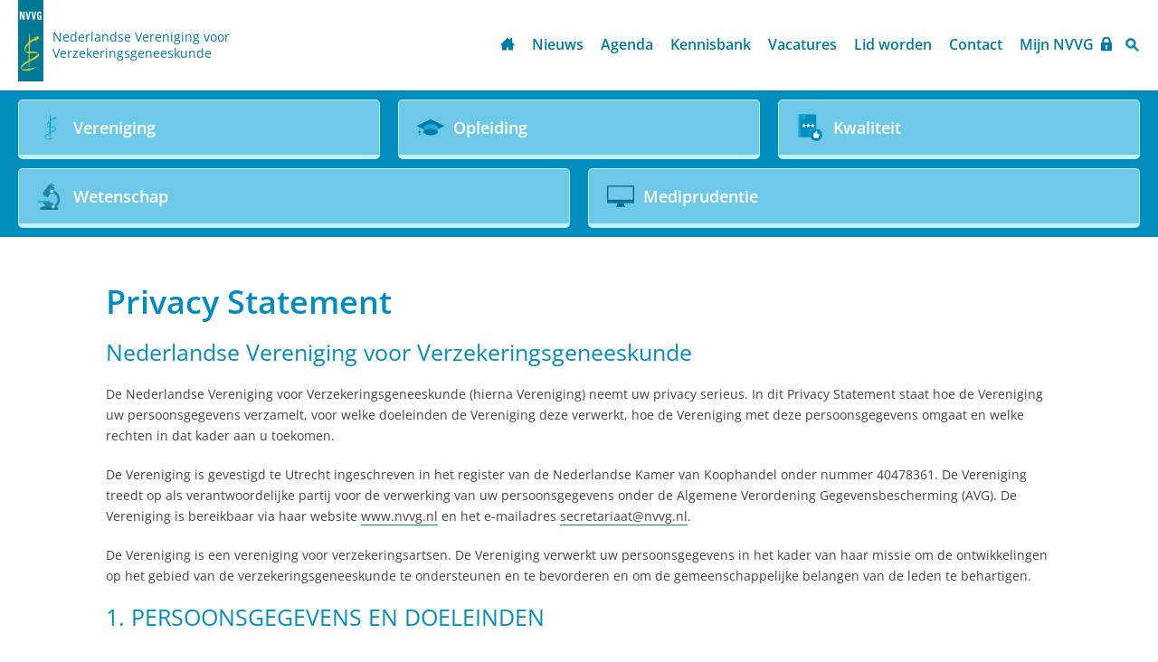

--- FILE ---
content_type: text/html
request_url: https://www.nvvg.nl/privacy-statement/
body_size: 20963
content:
<!DOCTYPE html>
<html lang="nl" prefix="og: http://ogp.me/ns#">
	<head>
		<!--
        ###################################################################################
        
                   Technische realisatie | DailyCMS | https://www.dailycms.com
        
        ###################################################################################
-->
		<meta charset="utf-8">
		<link href="https://cdn.dailycms.com" rel="preconnect">
		<title>Privacy Statement | NVVG</title>
		<link rel="preload" as="style" href="https://cdn.dailycms.com/css/reset-1.4.css" integrity="sha384-GAa2IDMmCNWycCbZz0X8Ej2jv1jx2DLd0z+pxkXLZxAA1MG6DHquwamfOIfG9xb7" crossorigin="anonymous">
		<link rel="preload" as="style" href="https://www.nvvg.nl/css/8954e7282352ba96-fonts.css" integrity="sha384-fAHv31KO7FBeqs93XtktCbFvR0oSigBfSD9JrabacduGKFsk+G7EWsjDyiNmYC90" crossorigin="anonymous">
		<link rel="preload" as="style" href="https://www.nvvg.nl/css/7dfe781cedc5419d-index.css" integrity="sha384-WbBHwOVrgJ110GR+MrfEoxueZLmdcXDoyeln/ODtFzsdhAmE3F2YBBExn57TdC03" crossorigin="anonymous">
		<link rel="preload" as="style" href="https://www.nvvg.nl/css/ec484e1f81550f0f-content-1.css" integrity="sha384-fjgEt7VobAUgpTc6n+JMYiLV02FHveS6zaB1D+1+5n7T2s2o/hv+rPo5j+Trfk7I" crossorigin="anonymous">
		<link rel="preload" as="style" href="https://www.nvvg.nl/css/4357ce5174733d56-partsearchbar-1.css" integrity="sha384-HbyufVVgowZyTaipq+ppms3UIJpBdcodh/URJSa1SPcganyYTs5NPTsM3OdRp9LN" crossorigin="anonymous">
		<link rel="preload" as="style" href="https://cdn.dailycms.com/css/partpopup-3.5.1.css" integrity="sha384-KFoGr+4svlv/OIUdUyWyssjyEhK5lAhXMMFdoLSrPjreg0qLfdR3GPWN8sQo5Qig" crossorigin="anonymous">
		<link rel="preload" as="style" href="https://cdn.dailycms.com/css/partloadinganimation-2.4.css" integrity="sha384-4+9ormsdr2cVegZg8iuqRggHzaiA7F00eSGNwkruQ9BlNXH9xY62pVu3RxwyvqLb" crossorigin="anonymous">
		<link rel="preload" as="style" href="https://www.nvvg.nl/css/acf3b755bdaf1485-partnavigation-h-1.css" integrity="sha384-Lkp0GjL5Quo9ZqRLl4vBhsHH8vubPY6wFCDnx5YNlfP3g5ckpSpL3GLCHuE4WGwR" crossorigin="anonymous">
		<link rel="preload" as="style" href="https://www.nvvg.nl/css/1d4fa8f76252e576-partnavigation-v-1.css" integrity="sha384-LbNN5fG4yVdRfyAkAVM0JvuYAi9BagryUuvqkScDDka4YP3xAoiUbluYKLOwwSX6" crossorigin="anonymous">
		<link rel="preload" as="style" href="https://cdn.dailycms.com/css/partaccordionmenu-5.css" integrity="sha384-6OMMjBVvQb4bQuD6VNR/UzwtnwX1ec5fOIw7qCV69Gg7wZA4DgJfZNXSUmMWfFDN" crossorigin="anonymous">
		<link rel="preload" as="style" href="https://www.nvvg.nl/css/e26971b08f1e8915-override.css" integrity="sha384-P2cZWIFLxxrwTzS6ArXu/aA8h5cus0P9n8/ghP1oV6UOfzL4jtiMB7NCVSu0bn3/" crossorigin="anonymous">
		<link rel="preload" as="style" href="https://www.nvvg.nl/css/b2d76aa9ecc0ff39-responsive.css" integrity="sha384-bMD6NS1Zzq4n/NcFyEEzbjzH/skOAhtVHzb/27vnVyc54NARb77AuQa8XLHZYdJa" crossorigin="anonymous">
		<link rel="preload" as="script" href="https://cdn.dailycms.com/js/dompurify-3.2.6.js" integrity="sha384-ZbgkmPXKbv3qTLkmp/b3qpaKgHNgsN83eh07TX7QFdTT2RoWZmaCCalWijDT2Uf8" crossorigin="anonymous" nonce="568JgZXbXLJQxlUCGKzowSfuoNMXLpjf">
		<link rel="preload" as="script" href="https://cdn.dailycms.com/js/uri-1.19.11.js" integrity="sha384-ru/shdpWzuoRNDd9lnKj/LKJb34Z/Ju451fIs2GeGkM//LMSJnX+hEzZrvHZzg1K" crossorigin="anonymous" nonce="568JgZXbXLJQxlUCGKzowSfuoNMXLpjf">
		<link rel="preload" as="script" href="https://cdn.dailycms.com/js/framework-3.0.1.js" integrity="sha384-agx6RuPSwNwZh4dVBA2OgDrwUsGnHyrdmRgw2dCcXAjFbw2KtWMuHQpCs77cHLS4" crossorigin="anonymous" nonce="568JgZXbXLJQxlUCGKzowSfuoNMXLpjf">
		<link rel="preload" as="script" href="https://cdn.dailycms.com/js/jquery-3.7.2.js" integrity="sha384-X3D5tPgQ9jkPbKpNkQ9JjMdvbNU4xTtLXmPnyefmG7rRPp8DiOpLMrZ0A1jCQ/zb" crossorigin="anonymous" nonce="568JgZXbXLJQxlUCGKzowSfuoNMXLpjf">
		<link rel="preload" as="script" href="https://cdn.dailycms.com/js/partajax-3.17.js" integrity="sha384-7EySy+mhqqPKeMoh+tssdqr9g7xFZQKIP96AlFo0zRZXwBKu642Aiff6svCGJuKI" crossorigin="anonymous" nonce="568JgZXbXLJQxlUCGKzowSfuoNMXLpjf">
		<link rel="preload" as="script" href="https://cdn.dailycms.com/js/partpopup-3.12.js" integrity="sha384-O8b8zAQHsayiWSTuCt6kDY/RlkOAHslYm6F+DyY60DPHB7qT+ESwPR3fy6GvYRjt" crossorigin="anonymous" nonce="568JgZXbXLJQxlUCGKzowSfuoNMXLpjf">
		<link rel="preload" as="script" href="https://cdn.dailycms.com/js/partaccordionmenu-5.js" integrity="sha384-1TIEC/OX3GJfTzeie8FEPaSEItUXW6fP6wD7CzzObju74RvQo7lMMsFeu0Wmg+gz" crossorigin="anonymous" nonce="568JgZXbXLJQxlUCGKzowSfuoNMXLpjf">
		<meta name="description" content="De Nederlandse Vereniging voor Verzekeringsgeneeskunde (hierna Vereniging) neemt uw privacy serieus. In dit Privacy Statement staat hoe de Vereniging uw persoon...">
		<link rel="canonical" href="https://www.nvvg.nl/privacy-statement/">
		<meta name="viewport" content="width=device-width, initial-scale=1.0">
		<meta property="og:type" content="website">
		<meta property="og:site_name" content="NVVG">
		<meta property="og:title" content="Privacy Statement | NVVG">
		<meta property="og:description" content="De Nederlandse Vereniging voor Verzekeringsgeneeskunde (hierna Vereniging) neemt uw privacy serieus. In dit Privacy Statement staat hoe de Vereniging uw persoon...">
		<meta property="og:url" Content="https://www.nvvg.nl/privacy-statement/">
		<meta property="og:locale" content="nl_NL">
		<meta property="og:image" Content="https://www.nvvg.nl/image/27-7/249x630/uhxzRAPmD!daTUYnwcS5lHqJvhyb7ocCvFhOeVyilfI-nvvg-header.png">
		<meta property="og:image:alt" content="nvvg-header">
		<meta property="og:image:width" content="249">
		<meta property="og:image:height" content="630">
		<link rel="icon" sizes="any" href="/favicon.ico">
		<link rel="apple-touch-icon" href="/image/19-6/180x180/H7iH!7eBhGyDnEFG17nTa1cR8OAO3bSf-nvvg-favicon.png">
		<link rel="icon" type="image/png" sizes="192x192" href="/image/19-6/192x192/gSGyJboGRlKt6yo70Jl0X!2_IXEGLtyM-nvvg-favicon.png">
		<meta name="msapplication-TileColor" content="#FFFFFF">
		<meta name="msapplication-TileImage" content="/image/19-6/144x144/L6X85vYI0z4U4o1bdToRzHPrWQLyYco5-nvvg-favicon.png">
		<script type="application/ld+json" nonce="568JgZXbXLJQxlUCGKzowSfuoNMXLpjf">[{"@context":"http://schema.org/","@type":"Organization","@id":"https://www.nvvg.nl#Organization","name":"NVVG","url":"https://www.nvvg.nl","description":"NVVG","logo":"https://www.nvvg.nl/image/19-6/900x900/7pmaK_DHanm93e5dc4XzNsgdLx_ulhRG-nvvg-favicon.png","image":"https://www.nvvg.nl/image/19-6/900x900/7pmaK_DHanm93e5dc4XzNsgdLx_ulhRG-nvvg-favicon.png","telephone":"0306868764","email":"secretariaat@nvvg.nl","address":{"@type":"PostalAddress","streetAddress":"Mercatorlaan 1200","addressLocality":"Utrecht","addressCountry":"NL"},"sameAs":["https://www.facebook.com/NVVG-240786842665762/"]},{"@context":"http://schema.org/","@type":"Website","url":"https://www.nvvg.nl","name":"NVVG","potentialAction":[{"@type":"SearchAction","target":"https://www.nvvg.nl/zoeken/?zoeken={search_term_string}","query-input":"required name=search_term_string"}]},{"@context":"http://schema.org/","@type":"BreadcrumbList","itemListElement":[{"@type":"ListItem","position":1,"item":{"@id":"https://www.nvvg.nl/privacy-statement/#BreadcrumbList","name":"Privacy Statement"}}]}]</script>
		<link href="https://cdn.dailycms.com/css/reset-1.4.css" rel="stylesheet" integrity="sha384-GAa2IDMmCNWycCbZz0X8Ej2jv1jx2DLd0z+pxkXLZxAA1MG6DHquwamfOIfG9xb7" crossorigin="anonymous">
		<link href="https://www.nvvg.nl/css/8954e7282352ba96-fonts.css" rel="stylesheet" integrity="sha384-fAHv31KO7FBeqs93XtktCbFvR0oSigBfSD9JrabacduGKFsk+G7EWsjDyiNmYC90" crossorigin="anonymous">
		<link href="https://www.nvvg.nl/css/7dfe781cedc5419d-index.css" rel="stylesheet" integrity="sha384-WbBHwOVrgJ110GR+MrfEoxueZLmdcXDoyeln/ODtFzsdhAmE3F2YBBExn57TdC03" crossorigin="anonymous">
		<link href="https://www.nvvg.nl/css/ec484e1f81550f0f-content-1.css" rel="stylesheet" integrity="sha384-fjgEt7VobAUgpTc6n+JMYiLV02FHveS6zaB1D+1+5n7T2s2o/hv+rPo5j+Trfk7I" crossorigin="anonymous">
		<link href="https://www.nvvg.nl/css/4357ce5174733d56-partsearchbar-1.css" rel="stylesheet" integrity="sha384-HbyufVVgowZyTaipq+ppms3UIJpBdcodh/URJSa1SPcganyYTs5NPTsM3OdRp9LN" crossorigin="anonymous">
		<link href="https://cdn.dailycms.com/css/partpopup-3.5.1.css" rel="stylesheet" integrity="sha384-KFoGr+4svlv/OIUdUyWyssjyEhK5lAhXMMFdoLSrPjreg0qLfdR3GPWN8sQo5Qig" crossorigin="anonymous">
		<link href="https://cdn.dailycms.com/css/partloadinganimation-2.4.css" rel="stylesheet" integrity="sha384-4+9ormsdr2cVegZg8iuqRggHzaiA7F00eSGNwkruQ9BlNXH9xY62pVu3RxwyvqLb" crossorigin="anonymous">
		<link href="https://www.nvvg.nl/css/acf3b755bdaf1485-partnavigation-h-1.css" rel="stylesheet" integrity="sha384-Lkp0GjL5Quo9ZqRLl4vBhsHH8vubPY6wFCDnx5YNlfP3g5ckpSpL3GLCHuE4WGwR" crossorigin="anonymous">
		<link href="https://www.nvvg.nl/css/1d4fa8f76252e576-partnavigation-v-1.css" rel="stylesheet" integrity="sha384-LbNN5fG4yVdRfyAkAVM0JvuYAi9BagryUuvqkScDDka4YP3xAoiUbluYKLOwwSX6" crossorigin="anonymous">
		<link href="https://cdn.dailycms.com/css/partaccordionmenu-5.css" rel="stylesheet" integrity="sha384-6OMMjBVvQb4bQuD6VNR/UzwtnwX1ec5fOIw7qCV69Gg7wZA4DgJfZNXSUmMWfFDN" crossorigin="anonymous">
		<link href="https://www.nvvg.nl/css/e26971b08f1e8915-override.css" rel="stylesheet" integrity="sha384-P2cZWIFLxxrwTzS6ArXu/aA8h5cus0P9n8/ghP1oV6UOfzL4jtiMB7NCVSu0bn3/" crossorigin="anonymous">
		<link href="https://www.nvvg.nl/css/b2d76aa9ecc0ff39-responsive.css" rel="stylesheet" integrity="sha384-bMD6NS1Zzq4n/NcFyEEzbjzH/skOAhtVHzb/27vnVyc54NARb77AuQa8XLHZYdJa" crossorigin="anonymous">
		<script nonce="568JgZXbXLJQxlUCGKzowSfuoNMXLpjf">window.dataLayer = window.dataLayer || [];function gtag(){dataLayer.push(arguments);}if(typeof gtag === "function"){gtag("consent", "default",{ "ad_storage": "denied","ad_user_data": "denied","ad_personalization": "denied","analytics_storage": "denied"});gtag("consent", "update",{ "ad_storage": "granted","ad_user_data": "granted","ad_personalization": "granted","analytics_storage": "granted"});}</script>
		<script src="https://www.googletagmanager.com/gtag/js?id=G-MBTL94NLFE" nonce="568JgZXbXLJQxlUCGKzowSfuoNMXLpjf" async="true"></script>
		<script nonce="568JgZXbXLJQxlUCGKzowSfuoNMXLpjf">window.dataLayer = window.dataLayer || [];function gtag(){dataLayer.push(arguments);}if(typeof gtag === "function"){gtag("js", new Date());gtag("config", "G-MBTL94NLFE");gtag("config", "G-V449CPPDQS");}</script>
	</head>
	<body>
		<div class="stickyScroll">
			<div class="basicContainer">
				<a id="logo" href="/" title="Home"></a>
				<a id="logoText" href="/" title="Home">Nederlandse Vereniging voor Verzekeringsgeneeskunde</a>
				<span class="mobileMenuButton mobileMenuOpen">Menu</span>
				<button id="searchIcon" data-effect="mfp-zoom-in" data-partpopup-group="41856523" data-partpopup-slide-id="searchIcon"></button>
				<ul class="partNavigation partNavigation1 partNavigation-h">
					<li>
						<a href="/">Home</a>
					</li>
					<li>
						<a href="/nieuws/">Nieuws</a>
					</li>
					<li>
						<a href="/agenda/">Agenda</a>
					</li>
					<li>
						<a href="/kennisbank/">Kennisbank</a>
					</li>
					<li>
						<a href="/vacatures/">Vacatures</a>
					</li>
					<li>
						<a href="/vereniging/lidmaatschap/">Lid worden</a>
					</li>
					<li>
						<a href="/contact/">Contact</a>
					</li>
					<li>
						<a href="/mijn-nvvg/mijn-nvvg/">Mijn NVVG</a>
					</li>
				</ul>
			</div>
		</div>
		<div class="stickyScrollGhost"></div>
		<div id="services">
			<div class="basicContainer flexContainer">
				<a class="serviceItem" href="/vereniging/" title="Vereniging">
					<span class="serviceItemIcon iconvereniging"></span>
					<span class="serviceItemTitle">Vereniging</span>
				</a>
				<a class="serviceItem" href="/opleiding/" title="Opleiding">
					<span class="serviceItemIcon iconopleiding"></span>
					<span class="serviceItemTitle">Opleiding</span>
				</a>
				<a class="serviceItem" href="/kwaliteit/" title="Kwaliteit">
					<span class="serviceItemIcon iconkwaliteit"></span>
					<span class="serviceItemTitle">Kwaliteit</span>
				</a>
				<a class="serviceItem" href="/wetenschap/" title="Wetenschap">
					<span class="serviceItemIcon iconwetenschap"></span>
					<span class="serviceItemTitle">Wetenschap</span>
				</a>
				<a class="serviceItem mediprudentie" href="https://mediprudentie.nvvg.nl/" target="_blank" rel="noopener">
					<span class="serviceItemIcon iconmediprudentie"></span>
					<span class="serviceItemTitle">Mediprudentie</span>
				</a>
			</div>
		</div>
		<div id="content">
			<div class="basicContainer basicContainerSmall">
				<h1 class="h1">Privacy Statement</h1>
				<div class="partContentText partContentText1 coreContent coreContent1">
					<h2 class="partHeading h2 heading-long-text heading-long-word">
						Nederlandse Vereniging voor Verzekeringsgeneeskunde
					</h2>
					<p>De Nederlandse Vereniging voor Verzekeringsgeneeskunde (hierna Vereniging) neemt uw privacy serieus. In dit Privacy Statement staat hoe de Vereniging uw persoonsgegevens verzamelt, voor welke doeleinden de Vereniging deze verwerkt, hoe de Vereniging met deze persoonsgegevens omgaat en welke rechten in dat kader aan u toekomen.</p><p>De Vereniging is gevestigd te Utrecht ingeschreven in het register van de Nederlandse Kamer van Koophandel onder nummer 40478361. De Vereniging treedt op als verantwoordelijke partij voor de verwerking van uw persoonsgegevens onder de Algemene Verordening Gegevensbescherming (AVG). De Vereniging is bereikbaar via haar website <a href="/">www.nvvg.nl</a> en het e-mailadres <a href="mailto:secretariaat@nvvg.nl">secretariaat@nvvg.nl</a>.</p><p>De Vereniging is een vereniging voor verzekeringsartsen. De Vereniging verwerkt uw persoonsgegevens in het kader van haar missie om de ontwikkelingen op het gebied van de verzekeringsgeneeskunde te ondersteunen en te bevorderen en om de gemeenschappelijke belangen van de leden te behartigen.</p>
				</div>
				<div class="partContentText partContentText1 coreContent coreContent1">
					<h2 class="partHeading h2 heading-long-word">
						1. PERSOONSGEGEVENS EN DOELEINDEN
					</h2>
					<p>De Vereniging gebruikt uw persoonsgegevens zodat zij haar (collectieve) diensten aan u kan aanbieden en haar verplichtingen tegenover u kan nakomen. De Vereniging ontvangt uw persoonsgegevens doordat u deze aan de Vereniging verstrekt bij uw registratie als lid. Het gaat dan om de volgende gegevens:</p><ul><li>NAW gegevens<br></li><li>Mailadres<br></li><li>Werkgever, inclusief functie en mailadres<br></li><li>BIG registratie nummer<br></li><li>Specialisme<br></li><li>Lidmaatschap andere beroepsverenigingen<br></li></ul><p>De Vereniging registreert bovenstaande gegevens in de ledenlijst. Leden kunnen zelf registreren welke gegevens zichtbaar mogen zijn in de ledenlijst.</p><p>Voorts zal de Vereniging persoonsgegevens over u verkrijgen doordat u gebruik maakt van de dienstverlening van de Vereniging. Het gaat dan om gegevens die u zelf uit eigen beweging aan de Vereniging verstrekt en gegevens die de Vereniging verkrijgt als gevolg van uw gebruik van de website van de Vereniging, zoals uw inloggegevens voor de besloten omgeving van de website, uw IP adres en informatie uit cookies (zoals hieronder beschreven).</p><p>De Vereniging zal uw gegevens voor de volgende doeleinden gebruiken:</p><ul><li>Om de (collectieve) diensten van de Vereniging aan u te kunnen bieden, waaronder het organiseren van bijeenkomsten en het anderszins communiceren met leden in het kader van de bevordering van de studie van ziekten, de verbetering van de kwaliteit van zorg, nascholing, het opstellen van richtlijnen en de behartiging van de belangen van de leden;<br></li><li>Om de contributie bij u te innen;<br></li><li>Om u toegang te bieden tot de online omgeving van de Vereniging via uw inlognaam en wachtwoord;<br></li><li>Om informatie omtrent de eigen (collectieve) diensten van de Vereniging toe te sturen waaronder bijvoorbeeld nieuwsbrieven;<br></li><li>Om uw dossier te beheren en voor archiefdoeleinden;<br></li><li>Voor statistische doeleinden en voor het verbeteren en beveiligen van de website.<br></li></ul>
				</div>
				<div class="partContentText partContentText1 coreContent coreContent1">
					<h2 class="partHeading h2 heading-long-text heading-long-word">
						2. MET WIE DEELT DE VERENIGING UW PERSOONSGEGEVENS?
					</h2>
					<p>De Vereniging gaat discreet om met uw persoonsgegevens en zal uw gegevens nooit zonder uw expliciete toestemming verstrekken aan derden voor marketingdoeleinden (bijvoorbeeld voor het toezenden van aanbiedingen).</p><p>De Vereniging verstrekt uw gegevens alleen aan derden om aan haar verplichtingen tegenover u te kunnen voldoen en om te verzorgen dat derden aan hun verplichtingen jegens u kunnen voldoen. Door uw lidmaatschap van de Vereniging bent u automatisch aangesloten bij de landelijke artsenvereniging KNMG (Koninklijke Nederlandsche Maatschappij tot bevordering der Geneeskunst). De Vereniging deelt uw gegevens met de KNMG ten behoeve van de verzending van Medisch Contact. Op het gebruik van uw gegevens door de KNMG zijn de eigen Privacy Statements van deze organisaties van toepassing.</p><p>Automatisch gegenereerde informatie die de Vereniging verzamelt voor statische doeleinden (in het kader van de werking van de website) en de beveiliging en verbetering van de website zullen alleen aan derden worden verstrekt voor zover zij niet tot u herleidbaar zijn.</p><p>De Vereniging kan uw gegevens ook aan derden verstrekken indien de Vereniging derde partijen inschakelt voor de uitvoering van (delen van) haar (collectieve) diensten, indien zij daar op grond van wet- en regelgeving toe is verplicht, zij daartoe genoodzaakt is als gevolg van een rechtszaak en/of in het geval zij dat noodzakelijk acht ter bescherming van haar eigen rechten.</p><p>De Vereniging deelt uw gegevens met het KwaliteitsBureau Sociale Geneeskunde (KBSG) ten behoeve van de uitvoering van de werkzaamheden in het kader van de herregistratie-eisen zoals vastgesteld door het College Geneeskundige Specialismen (CGS). De regelgeving van het CGS vraagt om een geaccrediteerd systeem van evaluatie van het individueel functioneren en een periodieke evaluatie van het functioneren van de groep waarin u als geneeskundig specialist werkt. De NVVG deelt de volgende gegevens:</p><ul><li>Samenstelling ICT groepen – Namen groepsleden, inclusief naam en e-mailadres voorzitter ICT groep.</li></ul><p>De Vereniging deelt uw gegevens met Landelijk Overleg Sociaal-Geneeskundigen in Opleiding (LOSGIO) ten behoeve van verzending van digitale nieuwbrieven aan AIOS en uitnodigen van AIOS voor ALV of andere activiteiten. De NVVG deelt de volgende gegevens: </p><ul><li>Naam AIOS, mailadres, wetenschappelijke vereniging.</li></ul>
				</div>
				<div class="partContentText partContentText1 coreContent coreContent1">
					<h2 class="partHeading h2 heading-long-word">
						3. BEWAARTERMIJNEN
					</h2>
					<p>Uw gegevens worden niet langer opgeslagen dan nodig is voor het uitvoeren van de (collectieve) diensten van de Vereniging of zolang als de Vereniging daartoe bij wet verplicht is.</p><p>Na beëindiging van uw lidmaatschap worden op uw verzoek uw gegevens uit de database van de Vereniging verwijderd.</p>
				</div>
				<div class="partContentText partContentText1 coreContent coreContent1">
					<h2 class="partHeading h2">
						4. UW RECHTEN
					</h2>
					<p>U hebt het recht om informatie op te vragen over de persoonsgegevens die de Vereniging over u bewaart. Indien die gegevens onjuist, niet (meer) van toepassing of onvolledig zijn dan kunt u de Vereniging vragen om deze gegevens te wijzigen of te verwijderen. Hiervoor kunt u contact opnemen via <a href="mailto:secretariaat@nvvg.nl">secretariaat@nvvg.nl</a>.</p><p>Mocht u geen berichten van de Vereniging willen ontvangen dan kunt u zich daarvoor afmelden via de mogelijkheid die daartoe wordt geboden onderaan elke mailing van de Vereniging aan u.</p>
				</div>
				<div class="partContentText partContentText1 coreContent coreContent1">
					<h2 class="partHeading h2 heading-long-word">
						5. BEVEILIGING VAN PERSOONSGEGEVENS
					</h2>
					<p>De Vereniging heeft passende organisatorische- en technische maatregelen genomen om uw persoonsgegevens zo goed mogelijk te beschermen tegen verlies of enige andere vorm van onrechtmatig gebruik zoals manipulatie en ongeautoriseerde toegang door onbevoegden.</p><p>Binnen de Vereniging kunnen uw persoonsgegevens alleen worden gebruikt door medewerkers die hier gelet op hun functie toegang toe moeten hebben.</p>
				</div>
				<div class="partContentText partContentText1 coreContent coreContent1">
					<h2 class="partHeading h2">
						6. RESPONSIBLE DISCLOSURE
					</h2>
					<p>Bij de NVVG vinden wij de veiligheid van onze systemen erg belangrĳk. Ondanks onze zorg voor de beveiliging van onze systemen kan het voorkomen dat er toch een zwakke plek is.</p><p>Als je een zwakke plek in één van onze systemen hebt gevonden horen wij dit graag, zodat we zo snel mogelĳk maatregelen kunnen treffen. Wij willen graag met jou samenwerken om onze leden en onze systemen beter te kunnen beschermen.<br> Dit is echter geen uitnodiging om ons netwerk of onze systemen actief te scannen op zwakke plekken. Wij monitoren zelf ons netwerk.</p><p>Wij vragen je:</p><ul><li>Jouw bevindingen te mailen naar <a href="mailto:secretariaat@nvvg.nl" target="_blank" rel="noopener">secretariaat@nvvg.nl</a> Versleutel je bevindingen om te voorkomen dat de informatie in verkeerde handen valt.</li><li>Het probleem niet te misbruiken door bijvoorbeeld meer data te downloaden dan nodig is om het lek aan te tonen of gegevens van derden in te kijken, verwijderen of aanpassen.</li><li>Het probleem niet te delen zonder toestemming van de NVVG.</li><li>Vertrouwelijke gegevens die zijn verkregen via het lek direct na het dichten van het lek te wissen.</li><li>Geen gebruik te maken van aanvallen op fysieke beveiliging, social engineering, distributed denial of service, spam of applicaties van derden.</li><li>Voldoende informatie te geven om het probleem te reproduceren zodat wij het zo snel mogelijk kunnen oplossen. Meestal is het IP-adres of de URL van het getroffen systeem en een omschrijving van de kwetsbaarheid voldoende, maar bij complexere kwetsbaarheden kan meer nodig zijn.</li></ul><p>Wat wij beloven:</p><ul><li>Wij beoordelen iedere melding.</li><li>Als je je aan bovenstaande voorwaarden hebt gehouden zullen wij geen juridische stappen tegen je ondernemen betreffende de melding.</li><li>Wij behandelen jouw melding vertrouwelijk en zullen jouw persoonlijke gegevens niet zonder jouw toestemming met derden delen tenzij dat noodzakelijk is om een wettelijke verplichting na te komen.</li></ul><p>Wij streven ernaar om alle problemen zo snel mogelijk op te lossen. We waarderen en bedanken je voor je medewerking om onze systemen beter te kunnen beschermen.</p>
				</div>
				<div class="partContentText partContentText1 coreContent coreContent1">
					<h2 class="partHeading h2">
						7. WIJZIGINGEN IN ONS PRIVACY BELEID
					</h2>
					<p>Wijzigingen in dit Privacy Statement worden op onze website bekend gemaakt en zullen, indien het ingrijpende wijzigingen zijn, ook steeds aan u bekend gemaakt worden.</p>
				</div>
				<div class="partContentText partContentText1 coreContent coreContent1">
					<h2 class="partHeading h2">
						8. CONTACT
					</h2>
					<p>Mocht u nog vragen hebben over dit Privacy Statement dan kunt u een e-mail met uw vraag of opmerking sturen aan <a href="mailto:secretariaat@nvvg.nl" target="_blank" rel="noopener">secretariaat@nvvg.nl</a>.</p>
				</div>
				<div class="partContentText partContentText1 coreContent coreContent1">
					<h2 class="partHeading h2 heading-long-text">
						COOKIES, GOOGLE ANALYTICS, SOCIAAL MEDIA BUTTONS EN LINKS NAAR ANDERE WEBSITES
					</h2>
					<p><strong>Cookies<br></strong>De Vereniging maakt gebruik van cookies om inzicht te krijgen in het gebruik van haar website. Cookies zijn kleine tekstbestanden die op uw computer, tablet of telefoon worden opgeslagen en bij volgende bezoeken aan de website worden teruggestuurd naar de server. Door gebruik te maken van onze website kunnen cookies worden geplaatst en kan door de Vereniging toegang tot die cookies worden verkregen. Cookies kunnen uw computer, tablet of telefoon of bestanden die daarop staan niet beschadigen.</p><p>De Vereniging gebruikt zowel eigen cookies (first party cookies) als cookies van derden (third party cookies). Eigen cookies zijn door of voor ons gemaakt, worden door ons op uw computer, tablet of telefoon geplaatst en alleen wij hebben toegang tot deze cookies. Cookies van derden worden door hen gemaakt en geplaatst en alleen de derde partij heeft toegang tot die cookie. Wij hebben geen zeggenschap over de inhoud en werking van cookies van derden en zijn daarvoor ook niet verantwoordelijk. Zowel eigen cookies als cookies van derden kunnen tijdelijk of permanent op uw computer, tablet of telefoon worden geplaatst.</p><p><em><br>Functionele cookies<br></em>De Vereniging maakt in de eerste plaats gebruik van functionele cookies. Deze cookies zijn noodzakelijk om aan u de (collectieve) diensten en functionaliteiten te kunnen leveren waar u om hebt gevraagd. Zo zorgen functionele cookies er voor dat u na het inloggen op de website niet op elke pagina opnieuw hoeft in te loggen. Het is niet mogelijk om u voor functionele cookies af te melden.</p><p><em><br>Google Analytics<br></em>De Vereniging maakt gebruik van Google Analytics om meer te weten te komen over het gebruik van haar website. Google Analytics plaatst een permanente cookie op uw computer, tablet of telefoon. De door de cookie verzamelde gegevens worden door Google geanalyseerd en de resultaten worden aan de Vereniging ter beschikking gesteld. Op basis van deze analyses kan de Vereniging aanpassingen maken op haar website en of service.</p><p><em><br>Sociale media buttons<br></em>Op de websites wordt gebruik gemaakt van sociale media buttons, bijvoorbeeld van Twitter. Via deze buttons kunt u informatie van de websites delen met anderen of aanbevelen. Via de sociale media buttons worden door derde partijen cookies geplaatst. Deze cookies kunnen uw gebruiksgemak optimaliseren maar ook uw surfgedrag volgen.</p><p>Via uw browser kunt u de instellingen voor het plaatsten van cookies aanpassen. U kunt uw instellingen zo aan passen dat u tijdens het volgende bezoek aan de website geen cookies ontvangt of dat u een melding krijgt wanneer er een nieuw cookie naar uw computer, tablet of telefoon wordt gestuurd. Ook kunt u via uw browser cookies verwijderen. Indien u ervoor kiest om cookies uit te schakelen kan het zo zijn dat u niet meer van alle mogelijkheden van de website van de Vereniging gebruik kunt maken. Raadpleeg uw browserinstructies of de “help” functie van uw browser om meer te weten te komen over de instellingen en het verwijderen van cookies.</p><p><strong><br>Links naar andere websites</strong><br>Op de website kunnen links staan naar andere websites waar de Vereniging geen toezicht op houdt. De Vereniging is dan ook niet aansprakelijk voor de inhoud van deze websites en de mogelijke verwerking van persoonsgegevens door deze websites.</p>
				</div>
			</div>
		</div>
		<footer class="container colorContainer">
			<div class="basicContainer flexContainer">
				<div class="oneThirdColumn">
					<ul class="partNavigation partNavigation1 partNavigation-v">
						<li>
							<a href="/">Home</a>
						</li>
						<li>
							<a href="/nieuws/">Nieuws</a>
						</li>
						<li>
							<a href="/agenda/">Agenda</a>
						</li>
						<li>
							<a href="/kennisbank/">Kennisbank</a>
						</li>
						<li>
							<a href="/vacatures/">Vacatures</a>
						</li>
						<li>
							<a href="/vereniging/lidmaatschap/">Lid worden</a>
						</li>
						<li>
							<a href="/contact/">Contact</a>
						</li>
						<li>
							<a href="/mijn-nvvg/mijn-nvvg/">Mijn NVVG</a>
						</li>
					</ul>
				</div>
				<div class="oneThirdColumn">
					<ul id="servicesFooter">
						<li>
							<a class="iconvereniging" href="/vereniging/" title="Vereniging">Vereniging</a>
						</li>
						<li>
							<a class="iconopleiding" href="/opleiding/" title="Opleiding">Opleiding</a>
						</li>
						<li>
							<a class="iconkwaliteit" href="/kwaliteit/" title="Kwaliteit">Kwaliteit</a>
						</li>
						<li>
							<a class="iconwetenschap" href="/wetenschap/" title="Wetenschap">Wetenschap</a>
						</li>
						<li>
							<a class="iconmediprudentie" href="https://mediprudentie.nvvg.nl/" target="_blank" rel="noopener">Mediprudentie</a>
						</li>
					</ul>
				</div>
				<div class="oneThirdColumn oneThirdColumnContactInfo">
					<p><strong>NVVG</strong><br/>Postbus 24095<br />3502 MB Utrecht<br/>The Netherlands</p>
					<p>E-mail: <a href="mailto:secretariaat@nvvg.nl">secretariaat@nvvg.nl</a><br>Telefoon: <a href="tel:0306868764">+31 30 686 87 64</a><br /></p>
					<div class="socials">
						<a href="https://www.facebook.com/NVVG-240786842665762/" target="_blank" rel="noopener">
							<svg class="partSvg facebook" viewBox="0 0 10 20">
								<path d="M6.82 6.553V4.83c0-.259.013-.46.037-.6.024-.142.079-.282.164-.42a.67.67 0 0 1 .413-.285c.19-.052.443-.079.758-.079h1.723V0H7.161C5.567 0 4.42.378 3.726 1.135c-.696.756-1.044 1.87-1.044 3.343v2.075H.62V10h2.063v10h4.139V10h2.754l.365-3.447H6.82z"></path>
							</svg>
						</a>
						<a href="https://www.linkedin.com/company/nvvg/" target="_blank" rel="noopener">
							<svg class="partSvg linkedIn" viewBox="0 0 314 300">
								<path d="M314 183.9V300h-67.3V191.7c0-27.2-9.7-45.8-34.1-45.8-18.6 0-29.6 12.5-34.5 24.6-1.8 4.3-2.3 10.4-2.3 16.4V300h-67.3s.9-183.4 0-202.4h67.3v28.7l-.4.7h.4v-.7c9-13.8 24.9-33.4 60.7-33.4 44.3-.1 77.5 28.9 77.5 91zM38.1 0C15.1 0 0 15.1 0 35c0 19.4 14.6 35 37.2 35h.4c23.5 0 38.1-15.5 38.1-35-.4-20-14.6-35-37.6-35zM4 300h67.3V97.5H4V300z"></path>
							</svg>
						</a>
					</div>
					<a class="privacyLink" href="/privacy-statement/" title="Privacy Statement">Privacy Statement</a>
				</div>
			</div>
		</footer>
		<div id="mobileMenuOverlay"></div>
		<div id="mobileMenuContainer">
			<span class="mobileMenuButton mobileMenuClose">Sluiten</span>
			<div id="partAccordionMenuNavigation63947463" class="partAccordionMenuNavigation">
				<ul class="accordionList">
					<li>
						<a href="/">Home</a>
					</li>
					<li>
						<span class="accordionMenuDropdown">
							<a href="/nieuws/">Nieuws</a>
							<span class="buttonTrigger">
								<svg class="partSvg keyboardArrowDown" viewBox="0 0 12 8">
									<path d="M1.41 0.59L6 5.17 10.59 0.59 12 2 6 8 0 2z"></path>
								</svg>
							</span>
						</span>
						<ul class="accordionList">
							<li>
								<a class="linkTrigger" href="/nieuws/nieuws-nvvg/wie-vertrouwen-geeft-ontvangt-vertrouwen!/">Nieuws NVVG</a>
							</li>
							<li>
								<a class="linkTrigger" href="/nieuws/nieuws-extern/asielnoodmaatregelenwet-toegang-tot-zorg-mag-niet-onder-druk-komen-te-staan/">Nieuws extern</a>
							</li>
							<li>
								<a class="linkTrigger" href="/nieuws/publicaties-mc-en-tbv/nieuwsbrief-tbv-arbeidsgerichte-zorg-is-goed-voor-de-hele-maatschappij/">Publicaties MC en TBV</a>
							</li>
							<li>
								<a class="linkTrigger" href="/nieuws/persberichten/inspiratieboek-mensen-met-mogelijkheden-biedt-krachtige-methode/">Persberichten</a>
							</li>
							<li>
								<a class="linkTrigger" href="/nieuws/nieuwsbrieven-nvvg/nieuwsbrief-september-2025/">Nieuwsbrieven NVVG</a>
							</li>
							<li>
								<a class="linkTrigger" href="/nieuws/nieuwsbrieven-losgio/losgio-nieuwsbrief-maart-2024/">Nieuwsbrieven LOSGIO</a>
							</li>
						</ul>
					</li>
					<li>
						<span class="accordionMenuDropdown">
							<a href="/agenda/">Agenda</a>
							<span class="buttonTrigger">
								<svg class="partSvg keyboardArrowDown" viewBox="0 0 12 8">
									<path d="M1.41 0.59L6 5.17 10.59 0.59 12 2 6 8 0 2z"></path>
								</svg>
							</span>
						</span>
						<ul class="accordionList">
							<li>
								<a class="linkTrigger" href="/agenda/congres/22e-tbv-congres-uitval-door-moeheid-van-signaleren-tot-systeemaanpak/">Congres</a>
							</li>
							<li>
								<a class="linkTrigger" href="/agenda/evenementen/symposium-grenzen-over-gezondheid-dichtbij/">Evenementen</a>
							</li>
							<li>
								<a class="linkTrigger" href="/agenda/">Workshop</a>
							</li>
							<li>
								<a class="linkTrigger" href="/agenda/">Vergaderingen</a>
							</li>
							<li>
								<a class="linkTrigger" href="/agenda/nascholing/fairfeed-over-de-kop/">Nascholing</a>
							</li>
						</ul>
					</li>
					<li>
						<a href="/kennisbank/">Kennisbank</a>
					</li>
					<li>
						<span class="accordionMenuDropdown">
							<a href="/vacatures/">Vacatures</a>
							<span class="buttonTrigger">
								<svg class="partSvg keyboardArrowDown" viewBox="0 0 12 8">
									<path d="M1.41 0.59L6 5.17 10.59 0.59 12 2 6 8 0 2z"></path>
								</svg>
							</span>
						</span>
						<ul class="accordionList">
							<li>
								<a class="linkTrigger" href="/vg-marktplaats/intern/oproep-nieuw-lid-congrescommissie-verzekeringsgeneeskundige-dagen/">Intern</a>
							</li>
							<li>
								<a class="linkTrigger" href="/vacatures/extern/vacature-verzekerings-of-bedrijfsarts-sint-maarten/">Extern</a>
							</li>
						</ul>
					</li>
					<li>
						<span class="accordionMenuDropdown">
							<a href="/vereniging/">Vereniging</a>
							<span class="buttonTrigger">
								<svg class="partSvg keyboardArrowDown" viewBox="0 0 12 8">
									<path d="M1.41 0.59L6 5.17 10.59 0.59 12 2 6 8 0 2z"></path>
								</svg>
							</span>
						</span>
						<ul class="accordionList">
							<li>
								<a href="/vereniging/missie-visie-kernwaarden-nvvg/">Missie, visie, kernwaarden NVVG</a>
							</li>
							<li>
								<a href="/vereniging/bestuur-bureau/">Bestuur - Bureau</a>
							</li>
							<li>
								<span class="accordionMenuDropdown">
									<a href="/vereniging/commissies/">Commissies</a>
									<span class="buttonTrigger">
										<svg class="partSvg keyboardArrowDown" viewBox="0 0 12 8">
											<path d="M1.41 0.59L6 5.17 10.59 0.59 12 2 6 8 0 2z"></path>
										</svg>
									</span>
								</span>
								<ul class="accordionList">
									<li>
										<a href="/vereniging/commissies/congres/">Congres</a>
									</li>
									<li>
										<a href="/vereniging/commissies/ethiek/">Ethiek</a>
									</li>
									<li>
										<a href="/vereniging/commissies/internationale-betrekkingen/">Internationale betrekkingen</a>
									</li>
									<li>
										<a href="/vereniging/commissies/mediprudentie/">Mediprudentie</a>
									</li>
									<li>
										<a href="/vereniging/commissies/opleiding/">Opleiding</a>
									</li>
									<li>
										<a href="/vereniging/commissies/talmaprijs/">Talmaprijs</a>
									</li>
									<li>
										<a href="/vereniging/commissies/wet-en-regelgeving/">Wet- en Regelgeving</a>
									</li>
									<li>
										<a href="/vereniging/commissies/wetenschap/">Wetenschap</a>
									</li>
									<li>
										<a href="/vereniging/commissies/declaratieformulier-nvvg-commissieleden/">Declaratieformulier NVVG Commissieleden</a>
									</li>
								</ul>
							</li>
							<li>
								<span class="accordionMenuDropdown">
									<a href="/vereniging/werkgroep/">Werkgroep</a>
									<span class="buttonTrigger">
										<svg class="partSvg keyboardArrowDown" viewBox="0 0 12 8">
											<path d="M1.41 0.59L6 5.17 10.59 0.59 12 2 6 8 0 2z"></path>
										</svg>
									</span>
								</span>
								<ul class="accordionList">
									<li>
										<a href="/vereniging/werkgroep/beroepsprofiel/">Beroepsprofiel</a>
									</li>
								</ul>
							</li>
							<li>
								<span class="accordionMenuDropdown">
									<a href="/vereniging/ledenvergaderingen/">Ledenvergaderingen</a>
									<span class="buttonTrigger">
										<svg class="partSvg keyboardArrowDown" viewBox="0 0 12 8">
											<path d="M1.41 0.59L6 5.17 10.59 0.59 12 2 6 8 0 2z"></path>
										</svg>
									</span>
								</span>
								<ul class="accordionList">
									<li>
										<a href="/vereniging/ledenvergaderingen/statuten/">Statuten</a>
									</li>
									<li>
										<a href="/vereniging/ledenvergaderingen/documenten-alv/">Documenten ALV</a>
									</li>
								</ul>
							</li>
							<li>
								<span class="accordionMenuDropdown">
									<a href="/vereniging/terugblik-vergaderingen-en-symposia/">Terugblik vergaderingen en symposia</a>
									<span class="buttonTrigger">
										<svg class="partSvg keyboardArrowDown" viewBox="0 0 12 8">
											<path d="M1.41 0.59L6 5.17 10.59 0.59 12 2 6 8 0 2z"></path>
										</svg>
									</span>
								</span>
								<ul class="accordionList">
									<li>
										<a href="/vereniging/terugblik-vergaderingen-en-symposia/nvvg-najaarsledenvergadering-en-wetenschappelijk-programma-9-oktober-2025/">NVVG najaarsledenvergadering en wetenschappelijk programma 9 oktober 2025</a>
									</li>
									<li>
										<a href="/vereniging/terugblik-vergaderingen-en-symposia/werkconferentie-nvvggav-22-september-2025/">Werkconferentie NVVG/GAV 22 september 2025</a>
									</li>
									<li>
										<a href="/vereniging/terugblik-vergaderingen-en-symposia/nvvg-voorjaarsledenvergadering-en-wetenschappelijk-programma-3-april-2025/">NVVG voorjaarsledenvergadering en wetenschappelijk programma 3 april 2025</a>
									</li>
									<li>
										<a href="/vereniging/terugblik-vergaderingen-en-symposia/nvvg-najaarsledenvergadering-met-wetenschappelijk-programma-17-oktober-2024/">NVVG Najaarsledenvergadering met wetenschappelijk programma 17 oktober 2024</a>
									</li>
									<li>
										<a href="/vereniging/terugblik-vergaderingen-en-symposia/nvvg-najaarsledenvergadering-en-lustrumcongres-une-belle-histoire-4-april-2024/">NVVG najaarsledenvergadering en lustrumcongres “Une Belle Histoire” 4 april 2024</a>
									</li>
									<li>
										<a href="/vereniging/terugblik-vergaderingen-en-symposia/heidag-nvvg-op-12-mei-2023/">Heidag NVVG op 12 mei 2023</a>
									</li>
									<li>
										<a href="/vereniging/terugblik-vergaderingen-en-symposia/nvvg-voorjaarsledenvergadering-met-wetenschappelijk-programma-op-6-april-2023/">NVVG voorjaarsledenvergadering met wetenschappelijk programma op 6 april 2023</a>
									</li>
									<li>
										<a href="/vereniging/terugblik-vergaderingen-en-symposia/nvvg-najaarsledenvergadering-en-wetenschappelijk-programma-6-oktober-2022/">NVVG najaarsledenvergadering en wetenschappelijk programma 6 oktober 2022</a>
									</li>
									<li>
										<a href="/vereniging/terugblik-vergaderingen-en-symposia/nvvg-symposium-en-najaarsledenvergadering-7-oktober-2021/">NVVG symposium en najaarsledenvergadering, 7 oktober 2021</a>
									</li>
									<li>
										<a href="/vereniging/terugblik-vergaderingen-en-symposia/nvvg-lustrumcongres-2019/">NVVG Lustrumcongres 2019</a>
									</li>
									<li>
										<a href="/vereniging/terugblik-vergaderingen-en-symposia/terugblik-geslaagde-kick-off-meetings-eif-2019/">Terugblik geslaagde Kick-off Meetings EIF, 2019</a>
									</li>
									<li>
										<a href="/vereniging/terugblik-vergaderingen-en-symposia/terugblik-ic-evaluatie-individueel-functioneren-(eif)-10-oktober-2018/">Terugblik IC Evaluatie Individueel Functioneren (EIF), 10 oktober 2018</a>
									</li>
								</ul>
							</li>
							<li>
								<a href="/vereniging/standpunten/">Standpunten</a>
							</li>
							<li>
								<span class="accordionMenuDropdown">
									<a href="/vereniging/internationale-betrekkingen/">Internationale betrekkingen</a>
									<span class="buttonTrigger">
										<svg class="partSvg keyboardArrowDown" viewBox="0 0 12 8">
											<path d="M1.41 0.59L6 5.17 10.59 0.59 12 2 6 8 0 2z"></path>
										</svg>
									</span>
								</span>
								<ul class="accordionList">
									<li>
										<a href="/vereniging/internationale-betrekkingen/cpme-(europese-artsenorganisatie)/">CPME (Europese artsenorganisatie)</a>
									</li>
									<li>
										<a href="/vereniging/internationale-betrekkingen/eumass/">EUMASS</a>
									</li>
								</ul>
							</li>
							<li>
								<a href="/vereniging/pr/">PR</a>
							</li>
							<li>
								<span class="accordionMenuDropdown">
									<a href="/vereniging/lidmaatschap/">Lidmaatschap</a>
									<span class="buttonTrigger">
										<svg class="partSvg keyboardArrowDown" viewBox="0 0 12 8">
											<path d="M1.41 0.59L6 5.17 10.59 0.59 12 2 6 8 0 2z"></path>
										</svg>
									</span>
								</span>
								<ul class="accordionList">
									<li>
										<a href="/vereniging/lidmaatschap/contributie/">Contributie</a>
									</li>
									<li>
										<a href="/vereniging/lidmaatschap/lid-worden/">Lid worden</a>
									</li>
								</ul>
							</li>
							<li>
								<a href="/vereniging/ereleden/">Ereleden</a>
							</li>
							<li>
								<a href="/vereniging/leden-van-verdienste/">Leden van verdienste</a>
							</li>
							<li>
								<span class="accordionMenuDropdown">
									<a href="/vereniging/wat-doet-de-va/">Wat doet de VA?</a>
									<span class="buttonTrigger">
										<svg class="partSvg keyboardArrowDown" viewBox="0 0 12 8">
											<path d="M1.41 0.59L6 5.17 10.59 0.59 12 2 6 8 0 2z"></path>
										</svg>
									</span>
								</span>
								<ul class="accordionList">
									<li>
										<a href="/vereniging/wat-doet-de-va/film-beroepenkeuze/">Film beroepenkeuze</a>
									</li>
									<li>
										<a href="/vereniging/wat-doet-de-va/geschiedenis-van-de-verzekeringsgeneeskunde/">Geschiedenis van de verzekeringsgeneeskunde</a>
									</li>
								</ul>
							</li>
							<li>
								<span class="accordionMenuDropdown">
									<a href="/vereniging/nvvg-federatiepartner-knmg/">NVVG Federatiepartner: KNMG</a>
									<span class="buttonTrigger">
										<svg class="partSvg keyboardArrowDown" viewBox="0 0 12 8">
											<path d="M1.41 0.59L6 5.17 10.59 0.59 12 2 6 8 0 2z"></path>
										</svg>
									</span>
								</span>
								<ul class="accordionList">
									<li>
										<a href="/vereniging/nvvg-federatiepartner-knmg/capaciteitsorgaan/">Capaciteitsorgaan</a>
									</li>
									<li>
										<a href="/vereniging/nvvg-federatiepartner-knmg/knmg-documenten/">KNMG Documenten</a>
									</li>
								</ul>
							</li>
							<li>
								<span class="accordionMenuDropdown">
									<a href="/vereniging/podcast-vg/">Podcast VG</a>
									<span class="buttonTrigger">
										<svg class="partSvg keyboardArrowDown" viewBox="0 0 12 8">
											<path d="M1.41 0.59L6 5.17 10.59 0.59 12 2 6 8 0 2z"></path>
										</svg>
									</span>
								</span>
								<ul class="accordionList">
									<li>
										<a href="/vereniging/podcast-vg/aflevering-1/">Aflevering 1</a>
									</li>
									<li>
										<a href="/vereniging/podcast-vg/aflevering-2/">Aflevering 2</a>
									</li>
									<li>
										<a href="/vereniging/podcast-vg/scriptie-special-001/">Scriptie special 001</a>
									</li>
									<li>
										<a href="/vereniging/podcast-vg/scriptie-special-002/">Scriptie special 002</a>
									</li>
									<li>
										<a href="/vereniging/podcast-vg/scriptie-special-003/">Scriptie special 003</a>
									</li>
									<li>
										<a href="/vereniging/podcast-vg/aflevering-3/">Aflevering 3</a>
									</li>
								</ul>
							</li>
						</ul>
					</li>
					<li>
						<span class="accordionMenuDropdown">
							<a href="/opleiding/">Opleiding</a>
							<span class="buttonTrigger">
								<svg class="partSvg keyboardArrowDown" viewBox="0 0 12 8">
									<path d="M1.41 0.59L6 5.17 10.59 0.59 12 2 6 8 0 2z"></path>
								</svg>
							</span>
						</span>
						<ul class="accordionList">
							<li>
								<span class="accordionMenuDropdown">
									<a href="/opleiding/belangrijke-documenten/">Belangrijke documenten</a>
									<span class="buttonTrigger">
										<svg class="partSvg keyboardArrowDown" viewBox="0 0 12 8">
											<path d="M1.41 0.59L6 5.17 10.59 0.59 12 2 6 8 0 2z"></path>
										</svg>
									</span>
								</span>
								<ul class="accordionList">
									<li>
										<a href="/opleiding/belangrijke-documenten/stroomschema-kwaliteitsevaluatie-en-kwaliteitsborging/">Stroomschema Kwaliteitsevaluatie en kwaliteitsborging</a>
									</li>
									<li>
										<a href="/opleiding/belangrijke-documenten/de-rollen-van-de-arts-in-2040/">De rollen van de arts in 2040</a>
									</li>
									<li>
										<a href="/opleiding/belangrijke-documenten/qena-toetsboek/">Q&amp;A Toetsboek</a>
									</li>
									<li>
										<a href="/opleiding/belangrijke-documenten/kwaliteitsrapportage-opleidingsinstelling-en-kwaliteitsrapportage-opleidingsinstituut/">Kwaliteitsrapportage opleidingsinstelling en kwaliteitsrapportage opleidingsinstituut</a>
									</li>
									<li>
										<a href="/opleiding/belangrijke-documenten/meetlat-toetsingskader/">Meetlat toetsingskader</a>
									</li>
									<li>
										<a href="/opleiding/belangrijke-documenten/instellinginstituut-blijven/">Instelling/instituut blijven</a>
									</li>
								</ul>
							</li>
							<li>
								<a href="/opleiding/scholing/">Scholing</a>
							</li>
							<li>
								<span class="accordionMenuDropdown">
									<a href="/opleiding/(her)registratie/">(Her)registratie</a>
									<span class="buttonTrigger">
										<svg class="partSvg keyboardArrowDown" viewBox="0 0 12 8">
											<path d="M1.41 0.59L6 5.17 10.59 0.59 12 2 6 8 0 2z"></path>
										</svg>
									</span>
								</span>
								<ul class="accordionList">
									<li>
										<a href="/opleiding/(her)registratie/evaluatie-individueel-functioneren-(eif)/">Evaluatie Individueel Functioneren (EIF)</a>
									</li>
									<li>
										<a href="/opleiding/(her)registratie/belangrijke-documenten-(eif)/">Belangrijke documenten (EIF)</a>
									</li>
									<li>
										<a href="/opleiding/(her)registratie/faq-evaluatie-individueel-functioneren/">FAQ - Evaluatie Individueel Functioneren</a>
									</li>
								</ul>
							</li>
							<li>
								<span class="accordionMenuDropdown">
									<a href="/opleiding/medisch-vervolg-onderwijs/">Medisch Vervolg Onderwijs</a>
									<span class="buttonTrigger">
										<svg class="partSvg keyboardArrowDown" viewBox="0 0 12 8">
											<path d="M1.41 0.59L6 5.17 10.59 0.59 12 2 6 8 0 2z"></path>
										</svg>
									</span>
								</span>
								<ul class="accordionList">
									<li>
										<a href="/opleiding/medisch-vervolg-onderwijs/opleidingsschema-verzekeringsgeneeskunde/">Opleidingsschema Verzekeringsgeneeskunde</a>
									</li>
								</ul>
							</li>
							<li>
								<span class="accordionMenuDropdown">
									<a href="/opleiding/terugblik-symposia-en-werkconferenties/">Terugblik symposia en werkconferenties</a>
									<span class="buttonTrigger">
										<svg class="partSvg keyboardArrowDown" viewBox="0 0 12 8">
											<path d="M1.41 0.59L6 5.17 10.59 0.59 12 2 6 8 0 2z"></path>
										</svg>
									</span>
								</span>
								<ul class="accordionList">
									<li>
										<a href="/opleiding/terugblik-symposia-en-werkconferenties/werkconferenties-kwaliteitscyclus-in-beeld/">Werkconferenties Kwaliteitscyclus in beeld</a>
									</li>
									<li>
										<a href="/opleiding/terugblik-symposia-en-werkconferenties/middagsymposium-professionalisering-opleidingen-sociale-geneeskunde/">Middagsymposium Professionalisering Opleidingen Sociale Geneeskunde</a>
									</li>
								</ul>
							</li>
						</ul>
					</li>
					<li>
						<span class="accordionMenuDropdown">
							<a href="/kwaliteit/">Kwaliteit</a>
							<span class="buttonTrigger">
								<svg class="partSvg keyboardArrowDown" viewBox="0 0 12 8">
									<path d="M1.41 0.59L6 5.17 10.59 0.59 12 2 6 8 0 2z"></path>
								</svg>
							</span>
						</span>
						<ul class="accordionList">
							<li>
								<a href="/kwaliteit/ethiek/">Ethiek</a>
							</li>
							<li>
								<a href="/kwaliteit/professioneel-statuut-verzekeringsarts-uwv/">Professioneel Statuut Verzekeringsarts UWV</a>
							</li>
							<li>
								<a href="/kwaliteit/kwaliteitstafelbgvg/">KwaliteitstafelBGVG</a>
							</li>
							<li>
								<a href="/kwaliteit/kennisagendalbgvg/">KennisagendalBGVG</a>
							</li>
						</ul>
					</li>
					<li>
						<span class="accordionMenuDropdown">
							<a href="/wetenschap/">Wetenschap</a>
							<span class="buttonTrigger">
								<svg class="partSvg keyboardArrowDown" viewBox="0 0 12 8">
									<path d="M1.41 0.59L6 5.17 10.59 0.59 12 2 6 8 0 2z"></path>
								</svg>
							</span>
						</span>
						<ul class="accordionList">
							<li>
								<a href="/wetenschap/richtlijnontwikkeling/">Richtlijnontwikkeling</a>
							</li>
							<li>
								<a href="/wetenschap/talma-prijs/">Talma Prijs</a>
							</li>
							<li>
								<a href="/wetenschap/vakinhoudelijke-literatuur/">Vakinhoudelijke literatuur</a>
							</li>
							<li>
								<a href="/wetenschap/artikelen/">Artikelen</a>
							</li>
							<li>
								<a href="/wetenschap/promoties/">Promoties</a>
							</li>
							<li>
								<span class="accordionMenuDropdown">
									<a href="/wetenschap/relevante-artikelen-va-rio/">Relevante artikelen - VA RIO</a>
									<span class="buttonTrigger">
										<svg class="partSvg keyboardArrowDown" viewBox="0 0 12 8">
											<path d="M1.41 0.59L6 5.17 10.59 0.59 12 2 6 8 0 2z"></path>
										</svg>
									</span>
								</span>
								<ul class="accordionList">
									<li>
										<a href="/wetenschap/relevante-artikelen-va-rio/over-jetske-kraan/">Over Jetske Kraan</a>
									</li>
									<li>
										<a href="/wetenschap/relevante-artikelen-va-rio/va-rio-2019-1112/">VA RIO 2019-11/12</a>
									</li>
									<li>
										<a href="/wetenschap/relevante-artikelen-va-rio/va-rio-2019-10/">VA RIO 2019-10</a>
									</li>
									<li>
										<a href="/wetenschap/relevante-artikelen-va-rio/va-rio-2019-09/">VA RIO 2019-09</a>
									</li>
									<li>
										<a href="/wetenschap/relevante-artikelen-va-rio/va-rio-2019-08/">VA RIO 2019-08</a>
									</li>
									<li>
										<a href="/wetenschap/relevante-artikelen-va-rio/va-rio-2019-07/">VA RIO 2019-07</a>
									</li>
									<li>
										<a href="/wetenschap/relevante-artikelen-va-rio/va-rio-2019-06/">VA RIO 2019-06</a>
									</li>
									<li>
										<a href="/wetenschap/relevante-artikelen-va-rio/va-rio-2019-05/">VA RIO 2019-05</a>
									</li>
									<li>
										<a href="/wetenschap/relevante-artikelen-va-rio/va-rio-2019-04/">VA RIO 2019-04</a>
									</li>
									<li>
										<a href="/wetenschap/relevante-artikelen-va-rio/va-rio-2019-03/">VA RIO 2019-03</a>
									</li>
									<li>
										<a href="/wetenschap/relevante-artikelen-va-rio/va-rio-2019-02/">VA RIO 2019-02</a>
									</li>
									<li>
										<a href="/wetenschap/relevante-artikelen-va-rio/va-rio-2019-01/">VA RIO 2019-01</a>
									</li>
									<li>
										<a href="/wetenschap/relevante-artikelen-va-rio/va-rio-2018-12/">VA RIO 2018-12</a>
									</li>
									<li>
										<a href="/wetenschap/relevante-artikelen-va-rio/va-rio-2018-11/">VA RIO 2018-11</a>
									</li>
									<li>
										<a href="/wetenschap/relevante-artikelen-va-rio/va-rio-2018-10/">VA RIO 2018-10</a>
									</li>
									<li>
										<a href="/wetenschap/relevante-artikelen-va-rio/va-rio-2018-09/">VA RIO 2018-09</a>
									</li>
									<li>
										<a href="/wetenschap/relevante-artikelen-va-rio/va-rio-2018-08/">VA RIO 2018-08</a>
									</li>
									<li>
										<a href="/wetenschap/relevante-artikelen-va-rio/va-rio-2018-07/">VA RIO 2018-07</a>
									</li>
									<li>
										<a href="/wetenschap/relevante-artikelen-va-rio/va-rio-2018-06/">VA RIO 2018-06</a>
									</li>
									<li>
										<a href="/wetenschap/relevante-artikelen-va-rio/va-rio-2018-05/">VA RIO 2018-05</a>
									</li>
									<li>
										<a href="/wetenschap/relevante-artikelen-va-rio/va-rio-2018-04/">VA RIO 2018-04</a>
									</li>
									<li>
										<a href="/wetenschap/relevante-artikelen-va-rio/va-rio-2018-03/">VA RIO 2018-03</a>
									</li>
									<li>
										<a href="/wetenschap/relevante-artikelen-va-rio/va-rio-2018-02/">VA RIO 2018-02</a>
									</li>
									<li>
										<a href="/wetenschap/relevante-artikelen-va-rio/va-rio-2018-01/">VA RIO 2018-01</a>
									</li>
								</ul>
							</li>
						</ul>
					</li>
					<li>
						<a href="/contact/">Contact</a>
					</li>
					<li>
						<span class="accordionMenuDropdown">
							<span class="linkTrigger">Mijn NVVG</span>
							<span class="buttonTrigger">
								<svg class="partSvg keyboardArrowDown" viewBox="0 0 12 8">
									<path d="M1.41 0.59L6 5.17 10.59 0.59 12 2 6 8 0 2z"></path>
								</svg>
							</span>
						</span>
						<ul class="accordionList">
							<li>
								<a href="/mijn-nvvg/mijn-nvvg/">Mijn NVVG</a>
							</li>
							<li>
								<a href="/mijn-nvvg/mijn-profiel/">Mijn profiel</a>
							</li>
							<li>
								<a href="/mijn-nvvg/uitloggen/">Uitloggen</a>
							</li>
						</ul>
					</li>
				</ul>
			</div>
		</div>
		<script src="https://cdn.dailycms.com/js/dompurify-3.2.6.js" integrity="sha384-ZbgkmPXKbv3qTLkmp/b3qpaKgHNgsN83eh07TX7QFdTT2RoWZmaCCalWijDT2Uf8" crossorigin="anonymous" nonce="568JgZXbXLJQxlUCGKzowSfuoNMXLpjf"></script>
		<script src="https://cdn.dailycms.com/js/uri-1.19.11.js" integrity="sha384-ru/shdpWzuoRNDd9lnKj/LKJb34Z/Ju451fIs2GeGkM//LMSJnX+hEzZrvHZzg1K" crossorigin="anonymous" nonce="568JgZXbXLJQxlUCGKzowSfuoNMXLpjf"></script>
		<script src="https://cdn.dailycms.com/js/framework-3.0.1.js" integrity="sha384-agx6RuPSwNwZh4dVBA2OgDrwUsGnHyrdmRgw2dCcXAjFbw2KtWMuHQpCs77cHLS4" crossorigin="anonymous" nonce="568JgZXbXLJQxlUCGKzowSfuoNMXLpjf"></script>
		<script src="https://cdn.dailycms.com/js/jquery-3.7.2.js" integrity="sha384-X3D5tPgQ9jkPbKpNkQ9JjMdvbNU4xTtLXmPnyefmG7rRPp8DiOpLMrZ0A1jCQ/zb" crossorigin="anonymous" nonce="568JgZXbXLJQxlUCGKzowSfuoNMXLpjf"></script>
		<script src="https://cdn.dailycms.com/js/partajax-3.17.js" integrity="sha384-7EySy+mhqqPKeMoh+tssdqr9g7xFZQKIP96AlFo0zRZXwBKu642Aiff6svCGJuKI" crossorigin="anonymous" nonce="568JgZXbXLJQxlUCGKzowSfuoNMXLpjf"></script>
		<script src="https://cdn.dailycms.com/js/partpopup-3.12.js" integrity="sha384-O8b8zAQHsayiWSTuCt6kDY/RlkOAHslYm6F+DyY60DPHB7qT+ESwPR3fy6GvYRjt" crossorigin="anonymous" nonce="568JgZXbXLJQxlUCGKzowSfuoNMXLpjf"></script>
		<script src="https://cdn.dailycms.com/js/partaccordionmenu-5.js" integrity="sha384-1TIEC/OX3GJfTzeie8FEPaSEItUXW6fP6wD7CzzObju74RvQo7lMMsFeu0Wmg+gz" crossorigin="anonymous" nonce="568JgZXbXLJQxlUCGKzowSfuoNMXLpjf"></script>
		<script nonce="568JgZXbXLJQxlUCGKzowSfuoNMXLpjf">function PartLoadingAnimation2(elementTarget,options,htmlAppend){if(options && elementTarget) {var htmlToAdd;if(options['style'] == 'circleSmall') {htmlToAdd = "<div class='partLoadingAnimation partLoadingAnimation2 partLoadingAnimation2 circleSmall partLoadingAnimation2 " +options['color']  +"'><div class='animationContainer'><div></div></div></div>";}if(options['style'] == 'circleMedium') {htmlToAdd = "<div class='partLoadingAnimation partLoadingAnimation2 partLoadingAnimation2 circleMedium partLoadingAnimation2 " +options['color']  +"'><div class='animationContainer'><div></div></div></div>";}if(options['style'] == 'ripple') {htmlToAdd = "<div class='partLoadingAnimation partLoadingAnimation2 partLoadingAnimation2 ripple partLoadingAnimation2 " +options['color']  +"'><div class='animationContainer'><div></div><div></div></div></div>";}if(options['style'] == 'dotsHorizontal') {htmlToAdd = "<div class='partLoadingAnimation partLoadingAnimation2 partLoadingAnimation2 dotsHorizontal partLoadingAnimation2 " +options['color']  +"'><div class='animationContainer'><div></div><div></div><div></div></div></div>";}if(options['style'] == 'squaresHorizontal') {htmlToAdd = "<div class='partLoadingAnimation partLoadingAnimation2 partLoadingAnimation2 squaresHorizontal partLoadingAnimation2 " +options['color']  +"'><div class='animationContainer'><div></div><div></div><div></div></div></div>";}if(htmlAppend) { elementTarget.append(htmlToAdd); } else { elementTarget.html(htmlToAdd); }}};</script>
		<script nonce="568JgZXbXLJQxlUCGKzowSfuoNMXLpjf">document.addEventListener("DOMContentLoaded", function() {
     new PartPopup3({"name":"41856523","elements":[{"options":{"codeFunctionResponseOnLoad":"AjaxOnLoadAjaxSearchPopup"},"id":"searchIcon","type":"ajax","url":"/privacy-statement/?a=Hhj4Mc7nuYYT-FgtLH_8Vw"}],"options":{"arrows":false,"counter":false,"infinite":false,"closeButtonInside":false}});window.urlStructure = {"segments":["privacy-statement"],"segmentVariables":[],"queryVariables":[],"searchName":"zoeken","paginationName":"pagina","paginationInQuery":false};globalVariables_UrlMutationSegmentSequence = ['pagina'];
    document.removeEventListener("DOMContentLoaded", arguments.callee, false);
}, false);</script>
		<script nonce="568JgZXbXLJQxlUCGKzowSfuoNMXLpjf">document.addEventListener("DOMContentLoaded", function() {
    gtag("event","dailycms_view_page",{  "event": "dailycms_view_page",  "page_guid": "a628233a-0397-478e-8338-88fee122388a",  "send_to": "G-V449CPPDQS"});$("[data-partpopup-group='41856523']").click(function(event){event.preventDefault();window.partPopup3['41856523'].showById($(this).data('partpopup-slide-id'));AjaxMutateUrlV3(null, null, true, false, 'popup=41856523',null);});$(window).scroll(function() {if($(window).scrollTop() > 100){$('.stickyScroll').addClass('scrolled');} else {$('.stickyScroll').removeClass('scrolled'); } });$( '.mobileMenuButton, #mobileMenuOverlay').on('click', function() {$('#mobileMenuContainer, #mobileMenuOverlay').toggleClass('mobileMenuContainerActive'); });$('#partAccordionMenuNavigation63947463').partAccordionMenu({ });
    document.removeEventListener("DOMContentLoaded", arguments.callee, false);
}, false);</script>
	</body>
</html>


--- FILE ---
content_type: text/css
request_url: https://cdn.dailycms.com/css/partloadinganimation-2.4.css
body_size: 1268
content:
.partLoadingAnimation2.circleMedium .animationContainer,.partLoadingAnimation2--circleMedium .animationContainer{width:70px;height:70px}.partLoadingAnimation2.circleMedium .animationContainer>div,.partLoadingAnimation2--circleMedium .animationContainer>div{border-width:3px;border-style:solid}.partLoadingAnimation2.circleMedium.partLoadingAnimation2.dark .animationContainer>div,.partLoadingAnimation2--circleMedium.partLoadingAnimation2--dark .animationContainer>div{border-color:rgba(0,0,0,.2);border-top-color:rgba(0,0,0,.5)}.partLoadingAnimation2.circleMedium.partLoadingAnimation2.light .animationContainer>div,.partLoadingAnimation2--circleMedium.partLoadingAnimation2--light .animationContainer>div{border-color:rgba(255,255,255,.4);border-top-color:#fff}.partLoadingAnimation2.circleSmall .animationContainer,.partLoadingAnimation2--circleSmall .animationContainer{width:18px;height:18px}.partLoadingAnimation2.circleSmall .animationContainer>div,.partLoadingAnimation2--circleSmall .animationContainer>div{border-width:2px;border-style:solid}.partLoadingAnimation2.circleSmall.partLoadingAnimation2.dark .animationContainer>div,.partLoadingAnimation2--circleSmall.partLoadingAnimation2--dark .animationContainer>div{border-color:rgba(0,0,0,.2);border-top-color:rgba(0,0,0,.5)}.partLoadingAnimation2.circleSmall.partLoadingAnimation2.light .animationContainer>div,.partLoadingAnimation2--circleSmall.partLoadingAnimation2--light .animationContainer>div{border-color:rgba(255,255,255,.4);border-top-color:#fff}.partLoadingAnimation2.ripple .animationContainer,.partLoadingAnimation2--ripple .animationContainer{width:70px;height:70px}.partLoadingAnimation2.ripple .animationContainer>div,.partLoadingAnimation2--ripple .animationContainer>div{border-width:4px;border-style:solid}.partLoadingAnimation2.ripple.partLoadingAnimation2.dark .animationContainer>div,.partLoadingAnimation2--ripple.partLoadingAnimation2--dark .animationContainer>div{border-color:rgba(0,0,0,.7)}.partLoadingAnimation2.ripple.partLoadingAnimation2.light .animationContainer>div,.partLoadingAnimation2--ripple.partLoadingAnimation2--light .animationContainer>div{border-color:#fff}.partLoadingAnimation2.dotsHorizontal .animationContainer,.partLoadingAnimation2--dotsHorizontal .animationContainer{width:32px}.partLoadingAnimation2.dotsHorizontal .animationContainer>div,.partLoadingAnimation2--dotsHorizontal .animationContainer>div{width:8px;height:8px}.partLoadingAnimation2.dotsHorizontal.partLoadingAnimation2.dark .animationContainer>div,.partLoadingAnimation2--dotsHorizontal.partLoadingAnimation2--dark .animationContainer>div{background-color:rgba(0,0,0,.5)}.partLoadingAnimation2.dotsHorizontal.partLoadingAnimation2.light .animationContainer>div,.partLoadingAnimation2--dotsHorizontal.partLoadingAnimation2--light .animationContainer>div{background-color:#fff}.partLoadingAnimation2.squaresHorizontal .animationContainer,.partLoadingAnimation2--squaresHorizontal .animationContainer{width:27px}.partLoadingAnimation2.squaresHorizontal .animationContainer>div,.partLoadingAnimation2--squaresHorizontal .animationContainer>div{width:7px;height:7px}.partLoadingAnimation2.squaresHorizontal.partLoadingAnimation2.dark .animationContainer>div,.partLoadingAnimation2--squaresHorizontal.partLoadingAnimation2--dark .animationContainer>div{background-color:rgba(0,0,0,.4)}.partLoadingAnimation2.squaresHorizontal.partLoadingAnimation2.light .animationContainer>div,.partLoadingAnimation2--squaresHorizontal.partLoadingAnimation2--light .animationContainer>div{background-color:rgba(255,255,255,.8)}.partLoadingAnimation2{position:relative;height:100%;display:flex}.partLoadingAnimation2 .animationContainer{margin:auto;position:relative;overflow:hidden}.partLoadingAnimation2.circleMedium .animationContainer>div,.partLoadingAnimation2--circleMedium .animationContainer>div{position:absolute;top:0;left:0;bottom:0;right:0;border-radius:100%;animation:partLoadingAnimation2-keyframes-circle 1s infinite linear}.partLoadingAnimation2.circleSmall .animationContainer>div,.partLoadingAnimation2--circleSmall .animationContainer>div{position:absolute;top:0;left:0;bottom:0;right:0;border-radius:100%;animation:partLoadingAnimation2-keyframes-circle 1s infinite linear}@keyframes partLoadingAnimation2-keyframes-circle{to{transform:rotate(360deg)}}.partLoadingAnimation2.ripple .animationContainer>div,.partLoadingAnimation2--ripple .animationContainer>div{position:absolute;border-radius:100%;opacity:0;width:100%;height:100%;animation:partLoadingAnimation2-keyframes-ripple 1.8s linear infinite;animation-fill-mode:both}.partLoadingAnimation2.ripple .animationContainer>div:nth-child(2),.partLoadingAnimation2--ripple .animationContainer>div:nth-child(2){animation-delay:.9s}@keyframes partLoadingAnimation2-keyframes-ripple{0%{opacity:0;transform:scale(0)}5%{opacity:1}to{opacity:0;transform:scale(1)}}.partLoadingAnimation2.dotsHorizontal .animationContainer,.partLoadingAnimation2--dotsHorizontal .animationContainer{display:flex;justify-content:space-between;align-items:center}.partLoadingAnimation2.dotsHorizontal .animationContainer>div,.partLoadingAnimation2--dotsHorizontal .animationContainer>div{border-radius:100%;animation:partLoadingAnimation2-keyframes-dotsHorizontal 1.4s infinite ease-in-out both}.partLoadingAnimation2.dotsHorizontal .animationContainer>div:nth-of-type(1),.partLoadingAnimation2--dotsHorizontal .animationContainer>div:nth-of-type(1){animation-delay:-.32s}.partLoadingAnimation2.dotsHorizontal .animationContainer>div:nth-of-type(2),.partLoadingAnimation2--dotsHorizontal .animationContainer>div:nth-of-type(2){animation-delay:-.16s}@keyframes partLoadingAnimation2-keyframes-dotsHorizontal{0%,80%,to{transform:scale(0)}40%{transform:scale(1)}70%{opacity:.3}}.partLoadingAnimation2.squaresHorizontal .animationContainer,.partLoadingAnimation2--squaresHorizontal .animationContainer{display:flex;justify-content:space-between;align-items:center}.partLoadingAnimation2.squaresHorizontal .animationContainer>div:nth-of-type(1),.partLoadingAnimation2--squaresHorizontal .animationContainer>div:nth-of-type(1){animation:partLoadingAnimation2-keyframes-squaresHorizontal1 2s linear infinite}.partLoadingAnimation2.squaresHorizontal .animationContainer>div:nth-of-type(2),.partLoadingAnimation2--squaresHorizontal .animationContainer>div:nth-of-type(2){animation:partLoadingAnimation2-keyframes-squaresHorizontal2 2s linear infinite}.partLoadingAnimation2.squaresHorizontal .animationContainer>div:nth-of-type(3),.partLoadingAnimation2--squaresHorizontal .animationContainer>div:nth-of-type(3){animation:partLoadingAnimation2-keyframes-squaresHorizontal3 2s linear infinite}@keyframes partLoadingAnimation2-keyframes-squaresHorizontal1{0%{opacity:0}22%,54%{opacity:1}76%,to{opacity:0}}@keyframes partLoadingAnimation2-keyframes-squaresHorizontal2{0%,11%{opacity:0}33%,65%{opacity:1}87%,to{opacity:0}}@keyframes partLoadingAnimation2-keyframes-squaresHorizontal3{0%,22%{opacity:0}44%,76%{opacity:1}98%,to{opacity:0}}


--- FILE ---
content_type: image/svg+xml
request_url: https://www.nvvg.nl/images/style/icon-home.svg
body_size: 324
content:
<?xml version="1.0" encoding="UTF-8"?>
<svg width="16px" height="16px" viewBox="0 0 16 16" version="1.1" xmlns="http://www.w3.org/2000/svg" xmlns:xlink="http://www.w3.org/1999/xlink">
    <!-- Generator: Sketch 43.2 (39069) - http://www.bohemiancoding.com/sketch -->
    <title>Artboard</title>
    <desc>Created with Sketch.</desc>
    <defs></defs>
    <g id="Page-1" stroke="none" stroke-width="1" fill="none" fill-rule="evenodd">
        <g id="Artboard" fill-rule="nonzero" fill="#007BA5">
            <g id="icon-home" transform="translate(0.000000, 1.000000)">
                <polygon id="Shape" points="16 8.2962963 13 5.18518519 13 0.518518519 11 0.518518519 11 3.11111111 8 0 0 8.2962963 0 8.81481481 2 8.81481481 2 14 7 14 7 10.8888889 9 10.8888889 9 14 14 14 14 8.81481481 16 8.81481481"></polygon>
            </g>
        </g>
    </g>
</svg>

--- FILE ---
content_type: image/svg+xml
request_url: https://www.nvvg.nl/images/style/icon-lock.svg
body_size: 689
content:
<?xml version="1.0" encoding="UTF-8"?>
<svg width="15px" height="20px" viewBox="0 0 15 20" version="1.1" xmlns="http://www.w3.org/2000/svg" xmlns:xlink="http://www.w3.org/1999/xlink">
    <!-- Generator: Sketch 43.2 (39069) - http://www.bohemiancoding.com/sketch -->
    <title>Artboard</title>
    <desc>Created with Sketch.</desc>
    <defs></defs>
    <g id="Page-1" stroke="none" stroke-width="1" fill="none" fill-rule="evenodd">
        <g id="Artboard" fill-rule="nonzero" fill="#007BA5">
            <g id="locked-padlock">
                <path d="M14.3837416,8.00479616 L13.349698,8.00479616 L13.349698,5.56872902 C13.349698,2.4981295 10.7279195,0 7.50538591,0 C4.28275168,0 1.66087248,2.4981295 1.66087248,5.56872902 L1.66087248,8.00479616 L0.626828859,8.00479616 C0.292852349,8.00479616 0.0221979866,8.26268585 0.0221979866,8.58086331 L0.0221979866,19.3859472 C0.0221979866,19.7041727 0.292852349,19.9620624 0.626828859,19.9620624 L14.3837919,19.9620624 C14.7176678,19.9620624 14.9883221,19.7041727 14.9883221,19.3859472 L14.9883221,8.58086331 C14.9882718,8.26268585 14.7176174,8.00479616 14.3837416,8.00479616 Z M8.4479698,14.5809113 L8.4479698,16.881199 C8.4479698,17.0821103 8.2770302,17.245036 8.06612416,17.245036 L6.94434564,17.245036 C6.73348993,17.245036 6.5625,17.0821583 6.5625,16.881199 L6.5625,14.5809113 C6.14536913,14.2991367 5.87295302,13.8358273 5.87295302,13.3115588 C5.87295302,12.4527098 6.60372483,11.756307 7.5052349,11.756307 C8.4066443,11.756307 9.13741611,12.4527098 9.13741611,13.3115588 C9.13746644,13.8358273 8.86505034,14.2991367 8.4479698,14.5809113 Z M10.5593456,8.00479616 L4.45122483,8.00479616 L4.45122483,5.56872902 C4.45122483,3.9641247 5.82130872,2.658753 7.50538591,2.658753 C9.18936242,2.658753 10.5593456,3.9641247 10.5593456,5.56872902 L10.5593456,8.00479616 Z" id="Shape"></path>
            </g>
        </g>
    </g>
</svg>